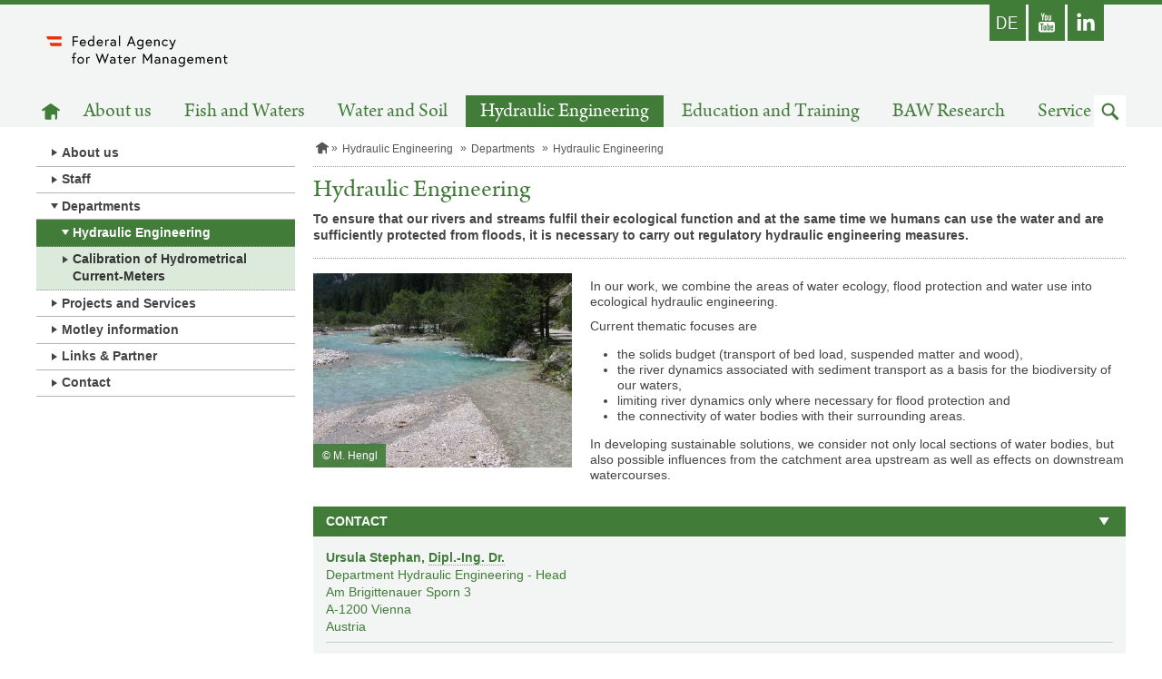

--- FILE ---
content_type: text/html;charset=UTF-8
request_url: https://www.baw.at/en/hydraulic-engineering/departments/hydraulic.html
body_size: 4428
content:
<!doctype html>
<html class="no-js" lang="en">
  <head>
<meta charset="utf-8">
<meta http-equiv="X-UA-Compatible" content="IE=edge">
<title>Hydraulic Engineering, English Page of the Federal Agency for Water Management</title>
<meta name="google-site-verification" content="bjbxEquWk2YYXMmSKklP9xAgMUZfbbnZfzSXbx7KjtI" />
<meta name="viewport" content="width=device-width, initial-scale=1">


		<link href="/.resources/laerminfo/resources/favicon/favicon~2025-11-24-10-45-49-051~cache.ico" rel="icon" type="image/x-icon">

    <link rel="icon" type="image/png" sizes="16x16" href="/.resources/laerminfo/resources/favicon/favicon-16x16~2025-11-24-10-45-49-051~cache.png">

    <link rel="icon" type="image/png" sizes="32x32" href="/.resources/laerminfo/resources/favicon/favicon-32x32~2025-11-24-10-45-49-051~cache.png">




<link href="/.resources/school-baw/resources/css/school-baw-bundle~2025-11-24-10-45-49-114~cache.css" rel="stylesheet">

<script src="/.resources/bm/resources/js/modernizr-custom~2025-11-24-10-45-48-888~cache.js" type="text/javascript"></script>


<style>

</style>


<script>

</script>



  </head>



  <body class="">
    <a class="skiplink visuallyhidden focusable" href="#content"  accesskey="1">to main content</a>


    <div class="pageContainer">
      <div class="page" id="page">

<header class="area-header crawler-ignore" role="banner">
  <div class="outer">


<section class="area-topNav">
  <div class="outerWrapper">
    <div class="innerWrapper">
      <ul class="iconList">
            <li class="social social-de">
              <a href="https://www.baw.at/"  target="_self" >
                <span class="desc">german</span>
              </a>
            </li>

            <li class="social social-youtube">
              <a href="https://www.youtube.com/@BundesamtfurWasserwirtschaft" title="Youtube-Link öffnet in einem neuen Fenster" target="_blank" >
                <span class="desc">Youtube</span>
              </a>
            </li>

            <li class="social social-linkedin">
              <a href="https://www.linkedin.com/company/bundesamt-für-wasserwirtschaft/" title="LinkedIn opens in a new window" target="_blank" >
                <span class="desc"></span>
              </a>
            </li>


      </ul>
    </div>
  </div>

</section>



<section class="area-topNav--mobile">
  <div class="bar">
    <button class="menue enable-mobilenav enable-dropdown-button enable-scrolltop" data-for="#mobileNavContainer" aria-label="open navigation" data-open="open navigation" data-close="close navigation"></button>
    <div class="actions">







        <a class="search enable-dropdown-button enable-set-focus" data-focus="#searchMobileFormQueryString" data-for="#searchMobileForm" href="#" role="button"><span class="visuallyhidden">skip to search</span></a>
    </div>
  </div>


    <form action="/en/search.html" class="enable-dropdown-list" id="searchMobileForm" role="search" aria-labelledby="searchMobileFormLabel">
      <label class="visuallyhidden" id="searchMobileFormLabel" for="searchMobileFormQueryString">search term</label>
      <input type="search" name="queryString" id="searchMobileFormQueryString" placeholder="search term" class="term enable-get-focus">
      <button type="submit" class="submit-mobile" value="start search"><span class="visuallyhidden">Send</span></button>
    </form>


  <div class="enable-dropdown-list" id="mobileNavContainer">


    <div data-mm-mobilenav='{
      "url": "/en/hydraulic-engineering/departments/hydraulic.mobilenav"
    }'>
      <div class="current" data-mm-mobilenav-current>
        <a class="currentPage home" href="/en/">
          <span class="visuallyhidden">Homepage</span>
        </a>
      </div>
      <div class="subs">
        <ul class="nav" data-mm-mobilenav-nav>

        </ul>
      </div>
    </div>
  </div>

</section>




<section class="area-pageLogo">
    <a href="/en/"  class="logoLink">
		<img src="/.resources/school-baw/resources/img/school-baw/logo_baw_en~2025-11-24-10-45-49-121~cache.svg" title="to homepage" alt="logo English Page of the Federal Agency for Water Management" class="logo" />
	</a>

</section>

      <div class="subLogoNav">



<nav class="area-mainNav" aria-labelledby="mainNavLabel">
    <h2 class="visuallyhidden" id="mainNavLabel">main navigation</h2>
    <ul class="list">
      <li class="item">
        <a href="/en/" class="home" ><span class="visuallyhidden">to homepage</span></a>
      </li>
          <li class="item">
            <a href="/en/about-us.html"  target="_self">About us</a>
          </li>
          <li class="item">
            <a href="/en/fish-and-water.html"  target="_self">Fish and Waters</a>
          </li>
          <li class="item">
            <a href="/en/water-and-soil.html"  target="_self">Water and Soil</a>
          </li>
          <li class="item active">
            <a href="/en/hydraulic-engineering.html"  target="_self">Hydraulic Engineering</a>
          </li>
          <li class="item">
            <a href="/en/educationtraining.html"  target="_self">Education and Training</a>
          </li>
          <li class="item">
            <a href="/en/baw-research.html"  target="_self">BAW Research</a>
          </li>
          <li class="item">
            <a href="/en/service.html"  target="_self">Service</a>
          </li>
      <li class="item searchItem">
        <a href="#" class="search enable-set-focus" data-focus="#searchDesktopFormQueryString" role="button" data-mm-dropdown='{
          "isActive": false,
          "triggers": "this",
          "targets": "#searchDesktopForm",
          "group": "underMainNav"
        }'><span class="visuallyhidden">skip to search</span></a>
      </li>
    </ul>


</nav>

      </div>
    </div>


      <form action="/en/search.html" id="searchDesktopForm" role="search" aria-labelledby="searchDesktopHeading" style="display: none">
        <h2 class="visuallyhidden" id="searchDesktopHeading">Search</h2>
        <div class="container">
          <div class="inner">
            <div class="left">
              <label class="visuallyhidden" id="searchDesktopFormLabel" for="searchDesktopFormQueryString">search term</label>
              <input type="search" name="queryString" id="searchDesktopFormQueryString" placeholder="search term" class="term enable-get-focus">
            </div>
            <div class="right">
              <input type="submit" class="submit" value="start search" >
            </div>
          </div>
        </div>
      </form>

</header>

 <main class="area-main" role="main">


  <div >





        <div class="contContainer">

<div class="area-leftColumn crawler-ignore">





<nav class="area-subNav">
    <ul class="list level-1">


          <li class="item">
            <a href="/en/hydraulic-engineering/about-us.html" class="link" target="_self" >About us</a>
          </li>



          <li class="item">
            <a href="/en/hydraulic-engineering/staff.html" class="link" target="_self" >Staff</a>
          </li>




          <li class="item active">
            <a href="/en/hydraulic-engineering/departments.html" class="link" target="_self" >Departments</a>
    <ul class="list level-2">



          <li class="item active active-exactly">
            <a href="/en/hydraulic-engineering/departments/hydraulic.html" class="link" target="_self" >Hydraulic Engineering</a>
          </li>



          <li class="item">
            <a href="/en/hydraulic-engineering/departments/calibr.html" class="link" target="_self" >Calibration of Hydrometrical Current-Meters</a>
          </li>

    </ul>
          </li>



          <li class="item">
            <a href="/en/hydraulic-engineering/projects.html" class="link" target="_self" >Projects and Services</a>
          </li>



          <li class="item">
            <a href="/en/hydraulic-engineering/motley-information.html" class="link" target="_self" >Motley information</a>
          </li>



          <li class="item">
            <a href="/en/hydraulic-engineering/links-and-partner.html" class="link" target="_self" >Links &amp; Partner</a>
          </li>



          <li class="item">
            <a href="/en/hydraulic-engineering/contact.html" class="link" target="_self" >Contact</a>
          </li>

    </ul>
</nav>
</div>
<div class="area-mainColumn" id="content" tabindex="-1">




<nav class="area-breadcrumbs" aria-label="path navigation">
	<ul class="breadcrumbs" data-mm-shadowbreadcrumbs-visible>
						<li class="item home">
							<a href="/en/" ><span class="visuallyhidden">Homepage</span></a>
						</li>
						<li class="item">
							<a href="/en/hydraulic-engineering.html" >Hydraulic Engineering</a>
						</li>
						<li class="item">
							<a href="/en/hydraulic-engineering/departments.html" >Departments</a>
						</li>
					<li class="item">
						
						<span>Hydraulic Engineering</span>
					</li>
	</ul>

</nav>


        <div class="pageHeading" data-mm-steppedform-globalclose>
            <h1 class="heading donthyphenate">Hydraulic Engineering</h1>

	<div class="area-introText">



	<div class="comp-simpleText donthyphenate">
		<p><span dir="ltr" lang="en">To ensure that our rivers and streams fulfil their ecological function and at the same time we humans can use the water and are sufficiently protected from floods, it is necessary to carry out regulatory hydraulic engineering measures.</span></p>

	</div>
	</div>
        </div>


  <article class="area-article">




  <div class="comp-contentTextImage enable-media-alternating">



    <div class="media-image">
      <a href="#" data-mm-overlay-image='{
        "src": "/.imaging/mte/school-baw/contentImagePopup/dam/baw-en/hydraulic-engineering/departments/hydraulicengineering/IMG_0171.JPG/jcr:content/IMG_0171.JPG",
        "title": "The picture shows a largely free-flowing river with gravel banks. There is only a street on the right-hand side, which is protected by a few large stones."
      }' title="zoom image">
            <figure class="copywrapper">
              <img src="/.imaging/mte/school-baw/contentImageInline/dam/baw-en/hydraulic-engineering/departments/hydraulicengineering/IMG_0171.JPG/jcr:content/IMG_0171.JPG" alt="The picture shows a largely free-flowing river with gravel banks. There is only a street on the right-hand side, which is protected by a few large stones." title="The picture shows a largely free-flowing river with gravel banks. There is only a street on the right-hand side, which is protected by a few large stones.">
                <figcaption class="copyright">&copy;&nbsp;M. Hengl</figcaption>
            </figure>
      </a>
    </div>


        <div class="richText hyphenate">
          <p><span dir="ltr" lang="en">In our work, we combine the areas of water ecology, flood protection and water use into ecological hydraulic engineering.</span></p>

<p><span dir="ltr" lang="en">Current thematic focuses are</span></p>

<ul>
	<li><span dir="ltr" lang="en">the solids budget (transport of bed load, suspended matter and wood),</span></li>
	<li><span dir="ltr" lang="en">the river dynamics associated with sediment transport as a basis for the biodiversity of our waters,</span></li>
	<li><span dir="ltr" lang="en">limiting river dynamics only where necessary for flood protection and</span></li>
	<li><span dir="ltr" lang="en">the connectivity of water bodies with their surrounding areas.</span></li>
</ul>

<p><span dir="ltr" lang="en">In developing sustainable solutions, we consider not only local sections of water bodies, but also possible influences from the catchment area upstream as well as effects on downstream watercourses.</span></p>

        </div>

  </div>


  </article>




  <div class="area-contact" data-mm-dropdown='{
    "isActive": true
  }'>
    <a href="#" role="button" class="headingWrapper" data-mm-dropdown-trigger aria-expanded="true" aria-controls="contact-ea8e245d-1302-4935-9d9e-4f99cc5367a0">
      <h2 class="heading">Contact</h2>
    </a>
    <div data-mm-dropdown-target id="contact-ea8e245d-1302-4935-9d9e-4f99cc5367a0">


    <div class="comp-contactPicked">
      <span class="fullName">Ursula Stephan, <abbr title="graduate engineer doctor">Dipl.-Ing. Dr.</abbr></span>
        <span class="title">Department Hydraulic Engineering - Head<br></span>
        <span class="address">
          <span class="street">Am Brigittenauer Sporn 3<br></span>
          <span class="zip">A-1200</span>
          <span class="city">Vienna<br></span>
          <span class="country">Austria</span>
        </span>
        <a class="email" href="mailto:ursula.stephan@baw.at">Email</a>
    </div>
    </div>
  </div>











</div>
        </div>













  </div>


</main>


<footer class="area-footer crawler-ignore">
<div class="area-sitemap">

  <nav class="container" aria-labelledby="sitemapNavLabel">
    <h2 class="visuallyhidden" id="sitemapNavLabel">sitemap navigation</h2>



        <div class="section section-">
          <a href="/en/about-us.html" >
            <h3 class="heading">About us</h3>
          </a>
          <ul class="list">
                <li>
                  <a class="link" href="/en/about-us/Principles_Tasks_and_Aims.html" >Principles, Tasks and Aims</a>
                </li>
                <li>
                  <a class="link" href="/en/about-us/staff.html" >Staff</a>
                </li>
                <li>
                  <a class="link" href="/en/service/newsenglisch.html" >News</a>
                </li>
          </ul>
        </div>


        <div class="section section-baw">
          <a href="/en/fish-and-water.html" >
            <h3 class="heading">Fish and Waters</h3>
          </a>
          <ul class="list">
                <li>
                  <a class="link" href="/en/fish-and-water/the-institute.html" >Institute</a>
                </li>
                <li>
                  <a class="link" href="/en/fish-and-water/staff.html" >Staff</a>
                </li>
                <li>
                  <a class="link" href="/en/fish-and-water/departments.html" >Departments</a>
                </li>
                <li>
                  <a class="link" href="/en/fish-and-water/water-laboratory-neu.html" >Water Laboratory</a>
                </li>
                <li>
                  <a class="link" href="/en/educationtraining.html" >Education and Training</a>
                </li>
                <li>
                  <a class="link" href="/en/fish-and-water/projects.html" >Projects</a>
                </li>
                <li>
                  <a class="link" href="/en/fish-and-water/fish-database-austria.html" >Fish Database Austria</a>
                </li>
          </ul>
        </div>


        <div class="section section-baw">
          <a href="/en/water-and-soil.html" >
            <h3 class="heading">Water and Soil</h3>
          </a>
          <ul class="list">
                <li>
                  <a class="link" href="/en/water-and-soil/about-us.html" >About Us</a>
                </li>
                <li>
                  <a class="link" href="/en/water-and-soil/staff-ikt.html" >Staff</a>
                </li>
                <li>
                  <a class="link" href="/en/water-and-soil/departments.html" >Departments</a>
                </li>
                <li>
                  <a class="link" href="/en/water-and-soil/projects.html" >Projects</a>
                </li>
                <li>
                  <a class="link" href="/en/water-and-soil/research-facilities.html" >Research Facilities</a>
                </li>
          </ul>
        </div>


        <div class="section section-baw">
          <a href="/en/hydraulic-engineering.html" >
            <h3 class="heading">Hydraulic Engineering</h3>
          </a>
          <ul class="list">
                <li>
                  <a class="link" href="/en/hydraulic-engineering/about-us.html" >About us</a>
                </li>
                <li>
                  <a class="link" href="/en/hydraulic-engineering/staff.html" >Staff</a>
                </li>
                <li>
                  <a class="link" href="/en/hydraulic-engineering/departments.html" >Departments</a>
                </li>
                <li>
                  <a class="link" href="/en/hydraulic-engineering/projects.html" >Projects and Services</a>
                </li>
                <li>
                  <a class="link" href="/en/hydraulic-engineering/motley-information.html" >Motley information</a>
                </li>
                <li>
                  <a class="link" href="/en/hydraulic-engineering/links-and-partner.html" >Links &amp; Partner</a>
                </li>
                <li>
                  <a class="link" href="/en/hydraulic-engineering/contact.html" >Contact</a>
                </li>
          </ul>
        </div>


        <div class="section section-">
          <a href="/en/educationtraining.html" >
            <h3 class="heading">Education and Training</h3>
          </a>
          <ul class="list">
                <li>
                  <a class="link" href="/en/educationtraining/education.html" >Skilled workers in the fishing industry</a>
                </li>
                <li>
                  <a class="link" href="/en/educationtraining/electrofishing.html" >Electrofishing Course</a>
                </li>
                <li>
                  <a class="link" href="/en/educationtraining/methodology-course.html" >Methodology Course</a>
                </li>
                <li>
                  <a class="link" href="/en/educationtraining/aquaculture-of-salmonids.html" >Basic course: Aquaculture of salmonids</a>
                </li>
                <li>
                  <a class="link" href="/en/educationtraining/ras.html" >Basic course: Hot water circulation systems</a>
                </li>
                <li>
                  <a class="link" href="/en/educationtraining/carp-pond-farming.html" >Basic course: carp pond farming</a>
                </li>
          </ul>
        </div>


        <div class="section section-">
          <a href="/en/baw-research.html" >
            <h3 class="heading">BAW Research</h3>
          </a>
          <ul class="list">
                <li>
                  <a class="link" href="/en/baw-research/staff.html" >Staff</a>
                </li>
                <li>
                  <a class="link" href="/en/baw-research/projects.html" >Project</a>
                </li>
          </ul>
        </div>


        <div class="section section-">
          <a href="/en/service.html" >
            <h3 class="heading">Service</h3>
          </a>
          <ul class="list">
                <li>
                  <a class="link" href="/en/service/newsenglisch.html" >News</a>
                </li>
                <li>
                  <a class="link" href="/service/publikationen.html" >Publications</a>
                </li>
                <li>
                  <a class="link" href="/en/service/staff.html" >Staff</a>
                </li>
          </ul>
        </div>

  </nav>
</div>


<div class="area-footerNav">
  <div class="container">

    <div class="left"><strong>Federal Agency for Water Management</strong><br>Scharfling 18, 5310 Mondsee, Austria - E-Mail: <a href='mailto:direktion@baw.at'>direktion@baw.at</a></div>

      <div class="center">
          <ul class="iconList">

                <li class="social social-de">
                  <a href="https://www.baw.at/"   class="link"  target="_self">
                    <span class="desc">german</span>
                  </a>
                </li>
                <li class="social social-youtube">
                  <a href="https://www.youtube.com/@BundesamtfurWasserwirtschaft"  title="Youtube-Link öffnet in einem neuen Fenster" class="link"  target="_blank">
                    <span class="desc">Youtube</span>
                  </a>
                </li>
                <li class="social social-linkedin">
                  <a href="https://www.linkedin.com/company/bundesamt-für-wasserwirtschaft/"  title="LinkedIn opens in a new window" class="link"  target="_blank">
                    <span class="desc"></span>
                  </a>
                </li>

          </ul>
      </div>


      <div class="right">
          <ul class="linkList">



                <li class="item">
                  <a class="link" href="/en/contact.html" >
                    <span class="desc">Contact</span>
                  </a>
                </li>



                <li class="item">
                  <a class="link" href="/" >
                    <span class="desc">German</span>
                  </a>
                </li>



                <li class="item">
                  <a class="link" href="/en/imprint.html" >
                    <span class="desc">Imprint</span>
                  </a>
                </li>



                <li class="item">
                  <a class="link" href="/en/privacy-statement.html" >
                    <span class="desc">Privacy statement</span>
                  </a>
                </li>



                <li class="item">
                  <a class="link" href="/en/accessibility-statement.html" >
                    <span class="desc">Accessibility Statement</span>
                  </a>
                </li>

          </ul>
      </div>
    <div class="right">
      <div class="copy">&copy; 2026 baw.at - All rights reserved</div>
    </div>
  </div>
</div>
</footer>
      </div>
    </div>
       
    <script src="/.resources/school-baw/resources/js/school-baw-bundle~2025-11-24-10-45-49-122~cache.js" type="text/javascript"></script>
    

  </body>
</html>


--- FILE ---
content_type: text/html;charset=UTF-8
request_url: https://www.baw.at/en/hydraulic-engineering/departments/hydraulic.mobilenav
body_size: 499
content:




  <div>
    <div data-mm-mobilenav-current>


            <button href="/en/hydraulic-engineering/departments.html" class="goUp" data-mm-mobilenav-link='{
              "url": "/en/hydraulic-engineering/departments.mobilenav"
            }' aria-label="Switch to the parent page">
            </button>

          <div class="currentPage">
            <span>Hydraulic Engineering</span>
          </div>
    </div>

    <ul data-mm-mobilenav-nav>
      
        <li class="item">
          <a href="/en/hydraulic-engineering/departments/hydraulic.html" target="_self">Overview</a>
        </li>
    </ul>
  </div>


--- FILE ---
content_type: image/svg+xml;charset=ISO-8859-1
request_url: https://www.baw.at/.resources/school-baw/resources/img/school-baw/logo_baw_en~2025-11-24-10-45-49-121~cache.svg
body_size: 8106
content:
<?xml version="1.0" encoding="utf-8"?>
<!-- Generator: Adobe Illustrator 24.2.1, SVG Export Plug-In . SVG Version: 6.00 Build 0)  -->
<svg version="1.1" id="Ebene_1" xmlns="http://www.w3.org/2000/svg" xmlns:xlink="http://www.w3.org/1999/xlink" x="0px" y="0px"
	 viewBox="0 0 345.83 81.07" style="enable-background:new 0 0 345.83 81.07;" xml:space="preserve">
<style type="text/css">
	.st0{fill:#E6320F;}
</style>
<g>
	<path d="M320.44,54.73h2.16v6.07c0,2.45,1.75,3.48,3.34,3.48c0.65,0,1.34-0.14,2.3-0.67l-0.74-1.66c0,0-0.65,0.46-1.27,0.46
		c-1.08,0-1.61-0.62-1.61-1.7v-5.98h3.46V52.9h-3.46v-3.38h-2.02v3.38h-2.16V54.73z M312.71,52.61c-2.4,0-3.41,1.85-3.41,1.85V52.9
		h-1.87v11.09h2.02v-7.63c0,0,0.96-1.87,2.76-1.87c1.49,0,2.66,0.82,2.66,2.71v6.79h2.02v-7.13
		C316.89,54.13,314.92,52.61,312.71,52.61 M294.76,57.49c0.14-1.15,1.13-3,3.53-3c2.23,0,3.36,1.75,3.43,3H294.76z M298.29,52.61
		c-3.34,0-5.54,2.59-5.54,5.83c0,3.29,2.42,5.83,5.78,5.83c2.93,0,4.61-2.18,4.61-2.18l-1.27-1.32c0,0-1.15,1.63-3.34,1.63
		c-2.09,0-3.7-1.56-3.82-3.24h8.95c0.02-0.26,0.02-0.43,0.02-0.65C303.69,54.94,301.39,52.61,298.29,52.61 M285.16,52.61
		c-2.42,0-3.31,2.06-3.31,2.06s-0.7-2.06-3.46-2.06c-2.26,0-3.07,1.92-3.07,1.92V52.9h-1.87v11.09h2.02v-7.73
		c0,0,0.74-1.78,2.38-1.78c1.44,0,2.38,0.89,2.38,2.69v6.82h2.02v-7.73c0,0,0.72-1.78,2.38-1.78c1.44,0,2.38,0.89,2.38,2.69v6.82
		H289v-7.13C289,54.13,287.47,52.61,285.16,52.61 M260.78,57.49c0.14-1.15,1.13-3,3.53-3c2.23,0,3.36,1.75,3.43,3H260.78z
		 M264.31,52.61c-3.34,0-5.54,2.59-5.54,5.83c0,3.29,2.42,5.83,5.78,5.83c2.93,0,4.61-2.18,4.61-2.18l-1.27-1.32
		c0,0-1.15,1.63-3.34,1.63c-2.09,0-3.7-1.56-3.82-3.24h8.95c0.02-0.26,0.02-0.43,0.02-0.65C269.71,54.94,267.4,52.61,264.31,52.61
		 M253,60.53c0,0-1.06,1.87-3.26,1.87c-2.26,0-3.67-1.78-3.67-3.96c0-2.18,1.42-3.96,3.67-3.96c2.18,0,3.26,1.87,3.26,1.87V60.53z
		 M253,64.13c0,2.5-1.46,3.79-3.82,3.79c-2.28,0-3.62-1.75-3.62-1.75l-1.22,1.51c0,0,1.8,2.11,4.85,2.11c3.22,0,5.83-1.92,5.83-5.76
		V52.9h-1.85v1.61c0,0-1.08-1.9-3.74-1.9c-3,0-5.38,2.57-5.38,5.83s2.38,5.83,5.38,5.83c2.04,0,3.19-1.18,3.58-1.68V64.13z
		 M235.12,62.5c-1.25,0-2.54-0.58-2.54-2.02c0-1.15,1.08-2.02,2.81-2.02c1.8,0,2.9,0.79,2.9,0.79v1.56
		C238.29,60.82,237.09,62.5,235.12,62.5 M235.48,52.61c-2.42,0-4.15,1.13-4.15,1.13l0.84,1.68c0,0,1.63-0.94,3.31-0.94
		c0.89,0,2.81,0.31,2.81,2.62v0.6c0,0-1.3-0.91-3.34-0.91c-2.5,0-4.39,1.54-4.39,3.7c0,2.4,2.14,3.79,4.13,3.79
		c2.52,0,3.77-1.9,3.77-1.9v1.61h1.85v-7.3C240.31,54.63,238.75,52.61,235.48,52.61 M222.4,52.61c-2.4,0-3.41,1.85-3.41,1.85V52.9
		h-1.87v11.09h2.02v-7.63c0,0,0.96-1.87,2.76-1.87c1.49,0,2.66,0.82,2.66,2.71v6.79h2.02v-7.13
		C226.58,54.13,224.61,52.61,222.4,52.61 M207.43,62.5c-1.25,0-2.54-0.58-2.54-2.02c0-1.15,1.08-2.02,2.81-2.02
		c1.8,0,2.9,0.79,2.9,0.79v1.56C210.6,60.82,209.4,62.5,207.43,62.5 M207.79,52.61c-2.42,0-4.15,1.13-4.15,1.13l0.84,1.68
		c0,0,1.63-0.94,3.31-0.94c0.89,0,2.81,0.31,2.81,2.62v0.6c0,0-1.3-0.91-3.34-0.91c-2.5,0-4.39,1.54-4.39,3.7
		c0,2.4,2.14,3.79,4.13,3.79c2.52,0,3.77-1.9,3.77-1.9v1.61h1.85v-7.3C212.61,54.63,211.05,52.61,207.79,52.61 M182.95,47.19v16.8
		h2.02V50.86l5.74,9.31l5.74-9.34v13.15h2.02v-16.8h-1.94l-5.76,9.38l-5.78-9.38H182.95z M169.72,52.61c-2.11,0-3.1,1.99-3.1,1.99
		v-1.7h-1.87v11.09h2.02v-7.63c0,0,0.79-1.87,2.54-1.87c0.84,0,1.27,0.24,1.27,0.24l0.74-1.82
		C171.33,52.9,170.64,52.61,169.72,52.61 M152.08,57.49c0.14-1.15,1.13-3,3.53-3c2.23,0,3.36,1.75,3.43,3H152.08z M155.61,52.61
		c-3.34,0-5.54,2.59-5.54,5.83c0,3.29,2.42,5.83,5.78,5.83c2.93,0,4.61-2.18,4.61-2.18l-1.27-1.32c0,0-1.15,1.63-3.34,1.63
		c-2.09,0-3.7-1.56-3.82-3.24h8.95c0.02-0.26,0.02-0.43,0.02-0.65C161.01,54.94,158.71,52.61,155.61,52.61 M139.41,54.73h2.16v6.07
		c0,2.45,1.75,3.48,3.34,3.48c0.65,0,1.34-0.14,2.3-0.67l-0.74-1.66c0,0-0.65,0.46-1.27,0.46c-1.08,0-1.61-0.62-1.61-1.7v-5.98h3.46
		V52.9h-3.46v-3.38h-2.02v3.38h-2.16V54.73z M130.68,62.5c-1.25,0-2.54-0.58-2.54-2.02c0-1.15,1.08-2.02,2.81-2.02
		c1.8,0,2.9,0.79,2.9,0.79v1.56C133.84,60.82,132.64,62.5,130.68,62.5 M131.04,52.61c-2.42,0-4.15,1.13-4.15,1.13l0.84,1.68
		c0,0,1.63-0.94,3.31-0.94c0.89,0,2.81,0.31,2.81,2.62v0.6c0,0-1.3-0.91-3.34-0.91c-2.5,0-4.39,1.54-4.39,3.7
		c0,2.4,2.14,3.79,4.13,3.79c2.52,0,3.77-1.9,3.77-1.9v1.61h1.85v-7.3C135.86,54.63,134.3,52.61,131.04,52.61 M124.48,47.19h-2.14
		l-4.3,11.64l-4.08-11.64h-1.46l-4.13,11.64l-4.25-11.64h-2.26l6.46,17.28l4.85-13.22L118,64.47L124.48,47.19z M90.52,52.61
		c-2.11,0-3.1,1.99-3.1,1.99v-1.7h-1.87v11.09h2.02v-7.63c0,0,0.79-1.87,2.54-1.87c0.84,0,1.27,0.24,1.27,0.24l0.74-1.82
		C92.13,52.9,91.44,52.61,90.52,52.61 M76.1,62.41c-2.23,0-3.7-1.78-3.7-3.96c0-2.18,1.46-3.96,3.7-3.96c2.23,0,3.7,1.78,3.7,3.96
		C79.8,60.63,78.33,62.41,76.1,62.41 M76.1,52.61c-3.26,0-5.71,2.57-5.71,5.83s2.45,5.83,5.71,5.83s5.71-2.57,5.71-5.83
		S79.36,52.61,76.1,52.61 M60.72,54.73h2.3v9.26h2.02v-9.26h2.88V52.9h-2.88v-3.7c0-1.08,0.6-1.78,1.68-1.78
		c0.62,0,1.3,0.43,1.3,0.43l0.74-1.66c-0.96-0.53-1.68-0.65-2.33-0.65c-1.58,0-3.41,1.18-3.41,3.53v3.82h-2.3V54.73z"/>
	<path d="M228.23,39.01c0,0,0.98,0.79,2.35,0.79c1.18,0,2.42-0.62,3.07-2.23c0.26-0.65,5.83-14.66,5.83-14.66h-2.18l-3.31,8.76
		l-3.89-8.76h-2.28l5.18,11.14l-0.86,2.18c-0.43,1.08-0.84,1.7-1.73,1.7c-0.62,0-1.32-0.58-1.32-0.58L228.23,39.01z M224.42,30.82
		c0,0-1.08,1.58-3.24,1.58c-2.23,0-3.7-1.78-3.7-3.96c0-2.18,1.46-3.96,3.7-3.96c1.97,0,3.05,1.34,3.05,1.34l1.37-1.22
		c0,0-1.58-1.99-4.42-1.99c-3.26,0-5.71,2.59-5.71,5.83c0,3.26,2.45,5.83,5.71,5.83c2.93,0,4.54-2.14,4.54-2.14L224.42,30.82z
		 M207.55,22.61c-2.4,0-3.41,1.85-3.41,1.85V22.9h-1.87v11.09h2.02v-7.63c0,0,0.96-1.87,2.76-1.87c1.49,0,2.66,0.82,2.66,2.71v6.79
		h2.02v-7.13C211.72,24.13,209.76,22.61,207.55,22.61 M189.6,27.49c0.14-1.15,1.13-3,3.53-3c2.23,0,3.36,1.75,3.43,3H189.6z
		 M193.12,22.61c-3.34,0-5.54,2.59-5.54,5.83c0,3.29,2.42,5.83,5.78,5.83c2.93,0,4.61-2.18,4.61-2.18l-1.27-1.32
		c0,0-1.15,1.63-3.34,1.63c-2.09,0-3.7-1.56-3.82-3.24h8.95c0.02-0.26,0.02-0.43,0.02-0.65C198.52,24.94,196.22,22.61,193.12,22.61
		 M181.82,30.53c0,0-1.06,1.87-3.26,1.87c-2.26,0-3.67-1.78-3.67-3.96c0-2.18,1.42-3.96,3.67-3.96c2.18,0,3.26,1.87,3.26,1.87V30.53
		z M181.82,34.13c0,2.5-1.46,3.79-3.82,3.79c-2.28,0-3.62-1.75-3.62-1.75l-1.22,1.51c0,0,1.8,2.11,4.85,2.11
		c3.22,0,5.83-1.92,5.83-5.76V22.9h-1.85v1.61c0,0-1.08-1.9-3.74-1.9c-3,0-5.38,2.57-5.38,5.83s2.38,5.83,5.38,5.83
		c2.04,0,3.19-1.18,3.58-1.68V34.13z M162.98,20.07l2.88,7.46h-5.76L162.98,20.07z M155.44,33.99h2.16l1.75-4.54h7.25l1.75,4.54
		h2.11l-6.55-16.8h-1.87L155.44,33.99z M141.67,33.99h2.02V15.85h-2.02V33.99z M131.54,32.5c-1.25,0-2.54-0.58-2.54-2.02
		c0-1.15,1.08-2.02,2.81-2.02c1.8,0,2.9,0.79,2.9,0.79v1.56C134.71,30.82,133.51,32.5,131.54,32.5 M131.9,22.61
		c-2.42,0-4.15,1.13-4.15,1.13l0.84,1.68c0,0,1.63-0.94,3.31-0.94c0.89,0,2.81,0.31,2.81,2.62v0.6c0,0-1.3-0.91-3.34-0.91
		c-2.5,0-4.39,1.54-4.39,3.7c0,2.4,2.14,3.79,4.13,3.79c2.52,0,3.77-1.9,3.77-1.9v1.61h1.85v-7.3
		C136.72,24.63,135.16,22.61,131.9,22.61 M123.16,22.61c-2.11,0-3.1,1.99-3.1,1.99v-1.7h-1.87v11.09h2.02v-7.63
		c0,0,0.79-1.87,2.54-1.87c0.84,0,1.27,0.24,1.27,0.24l0.74-1.82C124.77,22.9,124.08,22.61,123.16,22.61 M105.52,27.49
		c0.14-1.15,1.13-3,3.53-3c2.23,0,3.36,1.75,3.43,3H105.52z M109.05,22.61c-3.34,0-5.54,2.59-5.54,5.83c0,3.29,2.42,5.83,5.78,5.83
		c2.93,0,4.61-2.18,4.61-2.18l-1.27-1.32c0,0-1.15,1.63-3.34,1.63c-2.09,0-3.7-1.56-3.82-3.24h8.95c0.02-0.26,0.02-0.43,0.02-0.65
		C114.45,24.94,112.15,22.61,109.05,22.61 M97.32,30.49c0,0-1.06,1.92-3.26,1.92c-2.26,0-3.67-1.78-3.67-3.96
		c0-2.18,1.46-3.96,3.67-3.96s3.26,1.92,3.26,1.92V30.49z M93.74,22.61c-3,0-5.38,2.57-5.38,5.83s2.38,5.83,5.38,5.83
		c2.66,0,3.74-1.9,3.74-1.9v1.61h1.85V15.85h-2.02v8.42C97.32,24.27,96.19,22.61,93.74,22.61 M76.46,27.49c0.14-1.15,1.13-3,3.53-3
		c2.23,0,3.36,1.75,3.43,3H76.46z M79.99,22.61c-3.34,0-5.54,2.59-5.54,5.83c0,3.29,2.42,5.83,5.78,5.83c2.93,0,4.61-2.18,4.61-2.18
		l-1.27-1.32c0,0-1.15,1.63-3.34,1.63c-2.09,0-3.7-1.56-3.82-3.24h8.95c0.02-0.26,0.02-0.43,0.02-0.65
		C85.39,24.94,83.08,22.61,79.99,22.61 M64.22,19.11h7.46v-1.92H62.2v16.8h2.02v-7.66h6.98v-1.92h-6.98V19.11z"/>
</g>
<polygon class="st0" points="43.23,22.68 43.23,17.01 17.01,17.01 19.65,22.68 "/>
<polygon class="st0" points="24.94,34.02 43.23,34.02 43.23,28.35 22.29,28.35 "/>
</svg>
